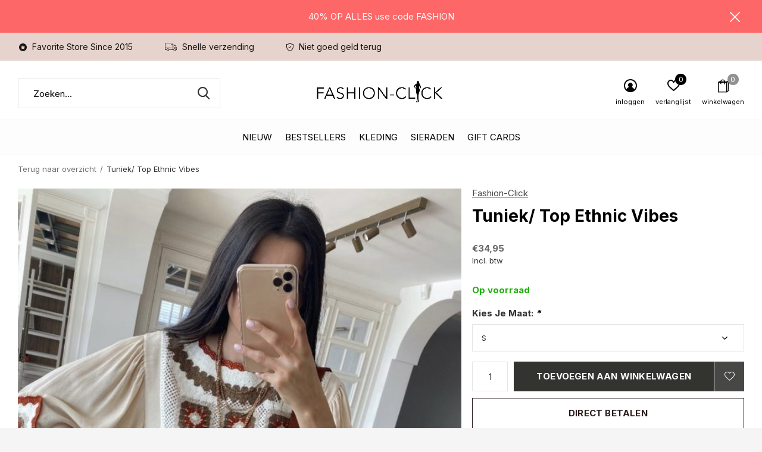

--- FILE ---
content_type: text/html;charset=utf-8
request_url: https://www.fashion-click.nl/tuniek-top-ethnic-vibes.html
body_size: 10792
content:
<!doctype html>
<html class="new mobile  full-width" lang="nl" dir="ltr">
	<head>
        <meta charset="utf-8"/>
<!-- [START] 'blocks/head.rain' -->
<!--

  (c) 2008-2026 Lightspeed Netherlands B.V.
  http://www.lightspeedhq.com
  Generated: 19-01-2026 @ 18:09:35

-->
<link rel="canonical" href="https://www.fashion-click.nl/tuniek-top-ethnic-vibes.html"/>
<link rel="alternate" href="https://www.fashion-click.nl/index.rss" type="application/rss+xml" title="New fashion"/>
<meta name="robots" content="noodp,noydir"/>
<meta name="google-site-verification" content="O24hA5ZdOaO0nfrUBGeXLj_hEn3Qna-_FtRZ17Ibf2o"/>
<meta property="og:url" content="https://www.fashion-click.nl/tuniek-top-ethnic-vibes.html?source=facebook"/>
<meta property="og:site_name" content="Fashion-Click"/>
<meta property="og:title" content="Tuniek/ Top Ethnic Vibes"/>
<meta property="og:description" content="Hot item alert! Met deze unieke tuniek  geef jouw look meteen een echte boost door deze over je favoriete broek te dragen.<br />
<br />
"/>
<meta property="og:image" content="https://cdn.webshopapp.com/shops/238922/files/403448331/fashion-click-tuniek-top-ethnic-vibes.jpg"/>
<script>
<script async src="https://www.googletagmanager.com/gtag/js?id=G-S44CLW81BT"></script>
<script>
    window.dataLayer = window.dataLayer || [];
    function gtag(){dataLayer.push(arguments);}
    gtag('js', new Date());

    gtag('config', 'G-S44CLW81BT');
</script>
<script>
<script async src="https://www.googletagmanager.com/gtag/js?id=UA-63123017-1"></script>
<script>
    window.dataLayer = window.dataLayer || [];
    function gtag(){dataLayer.push(arguments);}
    gtag('js', new Date());

    gtag('config', 'UA-63123017-1');
</script>
<!--[if lt IE 9]>
<script src="https://cdn.webshopapp.com/assets/html5shiv.js?2025-02-20"></script>
<![endif]-->
<!-- [END] 'blocks/head.rain' -->
		<meta charset="utf-8">
		<meta http-equiv="x-ua-compatible" content="ie=edge">
		<title>Tuniek/ Top Ethnic Vibes - Fashion-Click</title>
		<meta name="description" content="Hot item alert! Met deze unieke tuniek  geef jouw look meteen een echte boost door deze over je favoriete broek te dragen.<br />
<br />
">
		<meta name="keywords" content="Fashion-Click, Tuniek/, Top, Ethnic, Vibes, fashion, accessoires, sieraden, ketting,  armband, oorbellen, ringen, PD Paola, jewelry, jewellery , zilveren sieraden">
		<meta name="theme-color" content="#ffffff">
		<meta name="MobileOptimized" content="320">
		<meta name="HandheldFriendly" content="true">
<!-- 		<meta name="viewport" content="width=device-width,initial-scale=1,maximum-scale=1,viewport-fit=cover,target-densitydpi=device-dpi,shrink-to-fit=no"> -->
    <meta name="viewport" content="width=device-width, initial-scale=1.0, maximum-scale=5.0, user-scalable=no">
    <meta name="apple-mobile-web-app-capable" content="yes">
    <meta name="apple-mobile-web-app-status-bar-style" content="black">
		<meta name="author" content="https://www.dmws.nl">
		<link rel="preload" as="style" href="https://cdn.webshopapp.com/assets/gui-2-0.css?2025-02-20">
		<link rel="preload" as="style" href="https://cdn.webshopapp.com/assets/gui-responsive-2-0.css?2025-02-20">
		<link rel="preload" href="https://fonts.googleapis.com/css?family=Inter:100,300,400,500,600,700,800,900%7CInter:100,300,400,500,600,700,800,900&display=block" as="style">
		<link rel="preload" as="style" href="https://cdn.webshopapp.com/shops/238922/themes/162415/assets/fixed.css?2026011422202720210105160803">
    <link rel="preload" as="style" href="https://cdn.webshopapp.com/shops/238922/themes/162415/assets/screen.css?2026011422202720210105160803">
		<link rel="preload" as="style" href="https://cdn.webshopapp.com/shops/238922/themes/162415/assets/custom.css?2026011422202720210105160803">
		<link rel="preload" as="font" href="https://cdn.webshopapp.com/shops/238922/themes/162415/assets/icomoon.woff2?2026011422202720210105160803">
		<link rel="preload" as="script" href="https://cdn.webshopapp.com/assets/jquery-1-9-1.js?2025-02-20">
		<link rel="preload" as="script" href="https://cdn.webshopapp.com/assets/jquery-ui-1-10-1.js?2025-02-20">
		<link rel="preload" as="script" href="https://cdn.webshopapp.com/shops/238922/themes/162415/assets/scripts.js?2026011422202720210105160803">
		<link rel="preload" as="script" href="https://cdn.webshopapp.com/shops/238922/themes/162415/assets/custom.js?2026011422202720210105160803">
    <link rel="preload" as="script" href="https://cdn.webshopapp.com/assets/gui.js?2025-02-20">
		<link href="https://fonts.googleapis.com/css?family=Inter:100,300,400,500,600,700,800,900%7CInter:100,300,400,500,600,700,800,900&display=block" rel="stylesheet" type="text/css">
		<link rel="stylesheet" media="screen" href="https://cdn.webshopapp.com/assets/gui-2-0.css?2025-02-20">
		<link rel="stylesheet" media="screen" href="https://cdn.webshopapp.com/assets/gui-responsive-2-0.css?2025-02-20">
    <link rel="stylesheet" media="screen" href="https://cdn.webshopapp.com/shops/238922/themes/162415/assets/fixed.css?2026011422202720210105160803">
		<link rel="stylesheet" media="screen" href="https://cdn.webshopapp.com/shops/238922/themes/162415/assets/screen.css?2026011422202720210105160803">
		<link rel="stylesheet" media="screen" href="https://cdn.webshopapp.com/shops/238922/themes/162415/assets/custom.css?2026011422202720210105160803">
		<link rel="icon" type="image/x-icon" href="https://cdn.webshopapp.com/shops/238922/themes/162415/assets/favicon.png?2026011422202720210105160803">
		<link rel="apple-touch-icon" href="https://cdn.webshopapp.com/shops/238922/themes/162415/assets/apple-touch-icon.png?2026011422202720210105160803">
		<link rel="mask-icon" href="https://cdn.webshopapp.com/shops/238922/themes/162415/assets/safari-pinned-tab.svg?2026011422202720210105160803" color="#000000">
		<link rel="manifest" href="https://cdn.webshopapp.com/shops/238922/themes/162415/assets/manifest.json?2026011422202720210105160803">
		<link rel="preconnect" href="https://ajax.googleapis.com">
		<link rel="preconnect" href="//cdn.webshopapp.com/">
		<link rel="preconnect" href="https://fonts.googleapis.com">
		<link rel="preconnect" href="https://fonts.gstatic.com" crossorigin>
		<link rel="dns-prefetch" href="https://ajax.googleapis.com">
		<link rel="dns-prefetch" href="//cdn.webshopapp.com/">	
		<link rel="dns-prefetch" href="https://fonts.googleapis.com">
		<link rel="dns-prefetch" href="https://fonts.gstatic.com" crossorigin>
    <script src="https://cdn.webshopapp.com/assets/jquery-1-9-1.js?2025-02-20"></script>
    <script src="https://cdn.webshopapp.com/assets/jquery-ui-1-10-1.js?2025-02-20"></script>
		<meta name="msapplication-config" content="https://cdn.webshopapp.com/shops/238922/themes/162415/assets/browserconfig.xml?2026011422202720210105160803">
<meta property="og:title" content="Tuniek/ Top Ethnic Vibes">
<meta property="og:type" content="website"> 
<meta property="og:description" content="Hot item alert! Met deze unieke tuniek  geef jouw look meteen een echte boost door deze over je favoriete broek te dragen.<br />
<br />
">
<meta property="og:site_name" content="Fashion-Click">
<meta property="og:url" content="https://www.fashion-click.nl/">
<meta property="og:image" content="https://cdn.webshopapp.com/shops/238922/files/403448331/300x250x2/fashion-click-tuniek-top-ethnic-vibes.jpg">
<meta itemprop="price" content="34.95"><meta itemprop="priceCurrency" content="EUR">
<meta name="twitter:title" content="Tuniek/ Top Ethnic Vibes">
<meta name="twitter:description" content="Hot item alert! Met deze unieke tuniek  geef jouw look meteen een echte boost door deze over je favoriete broek te dragen.<br />
<br />
">
<meta name="twitter:site" content="Fashion-Click">
<meta name="twitter:card" content="https://cdn.webshopapp.com/shops/238922/themes/162415/v/830635/assets/logo.png?20210821135327">
<meta name="twitter:image" content="https://cdn.webshopapp.com/shops/238922/files/403448331/300x250x2/fashion-click-tuniek-top-ethnic-vibes.jpg">
<script type="application/ld+json">
  [
        {
      "@context": "http://schema.org",
      "@type": "Product", 
      "name": "Fashion-Click Tuniek/ Top Ethnic Vibes",
      "url": "https://www.fashion-click.nl/tuniek-top-ethnic-vibes.html",
      "brand": "Fashion-Click",      "description": "Hot item alert! Met deze unieke tuniek  geef jouw look meteen een echte boost door deze over je favoriete broek te dragen.<br />
<br />
",      "image": "https://cdn.webshopapp.com/shops/238922/files/403448331/300x250x2/fashion-click-tuniek-top-ethnic-vibes.jpg",                        "offers": {
        "@type": "Offer",
        "price": "34.95",        "url": "https://www.fashion-click.nl/tuniek-top-ethnic-vibes.html",
        "priceValidUntil": "2027-01-19",
        "priceCurrency": "EUR",
          "availability": "https://schema.org/InStock",
          "inventoryLevel": "1"
              }
          },
        {
      "@context": "http://schema.org/",
      "@type": "Organization",
      "url": "https://www.fashion-click.nl/",
      "name": "Fashion-Click",
      "legalName": "Fashion-Click",
      "description": "Hot item alert! Met deze unieke tuniek  geef jouw look meteen een echte boost door deze over je favoriete broek te dragen.<br />
<br />
",
      "logo": "https://cdn.webshopapp.com/shops/238922/themes/162415/v/830635/assets/logo.png?20210821135327",
      "image": "https://cdn.webshopapp.com/shops/238922/themes/162415/assets/banner-grid-banner-1-image.jpg?20260114220434",
      "contactPoint": {
        "@type": "ContactPoint",
        "contactType": "Customer service",
        "telephone": ""
      },
      "address": {
        "@type": "PostalAddress",
        "streetAddress": "Stoomloggerweg 8 unit 3.8",
        "addressLocality": "Nederland",
        "postalCode": "Vlaardingen",
        "addressCountry": "NL"
      }
         
    },
    { 
      "@context": "http://schema.org", 
      "@type": "WebSite", 
      "url": "https://www.fashion-click.nl/", 
      "name": "Fashion-Click",
      "description": "Hot item alert! Met deze unieke tuniek  geef jouw look meteen een echte boost door deze over je favoriete broek te dragen.<br />
<br />
",
      "author": [
        {
          "@type": "Organization",
          "url": "https://www.dmws.nl/",
          "name": "DMWS B.V.",
          "address": {
            "@type": "PostalAddress",
            "streetAddress": "Klokgebouw 195 (Strijp-S)",
            "addressLocality": "Eindhoven",
            "addressRegion": "NB",
            "postalCode": "5617 AB",
            "addressCountry": "NL"
          }
        }
      ]
    }
  ]
</script>    	</head>
	<body>
  	    <ul class="hidden-data hidden"><li>238922</li><li>162415</li><li>nee</li><li>nl</li><li>live</li><li>klantenservice//fashion-click/nl</li><li>https://www.fashion-click.nl/</li></ul><div id="root" ><header id="top" class="v1 static"><p id="logo" class="text-center"><a href="https://www.fashion-click.nl/" accesskey="h"><img src="https://cdn.webshopapp.com/shops/238922/themes/162415/v/830635/assets/logo.png?20210821135327" alt="Fashion-Click jewelry- en accessoires"></a></p><nav id="skip"><ul><li><a href="#nav" accesskey="n">Ga naar navigatie (n)</a></li><li><a href="#content" accesskey="c">Ga naar inhoud (c)</a></li><li><a href="#footer" accesskey="f">Ga naar footer (f)</a></li></ul></nav><nav id="nav" aria-label="Kies een categorie" class="align-center"><ul><li class="menu-uppercase"><a  href="https://www.fashion-click.nl/nieuw/">Nieuw</a></li><li class="menu-uppercase"><a  href="https://www.fashion-click.nl/bestsellers/">Bestsellers</a></li><li class="menu-uppercase"><a  href="https://www.fashion-click.nl/kleding/">Kleding</a><div><div><h3><a href="https://www.fashion-click.nl/kleding/jassen/">Jassen</a></h3></div><div><h3><a href="https://www.fashion-click.nl/kleding/colberts-blazers/">Colberts /Blazers </a></h3></div><div><h3><a href="https://www.fashion-click.nl/kleding/jurken/">Jurken</a></h3></div><div><h3><a href="https://www.fashion-click.nl/kleding/2-delige-sets/">2 Delige Sets</a></h3></div><div><h3><a href="https://www.fashion-click.nl/kleding/blouses/">Blouses</a></h3></div><div><h3><a href="https://www.fashion-click.nl/kleding/vesten-kimonos/">Vesten/ Kimono&#039;s</a></h3></div><div><h3><a href="https://www.fashion-click.nl/kleding/broeken-jeans/">Broeken / Jeans</a></h3></div><div><h3><a href="https://www.fashion-click.nl/kleding/spencers-giletjes/">Spencers / Giletjes</a></h3></div><div><h3><a href="https://www.fashion-click.nl/kleding/truien/">Truien</a></h3></div><div><h3><a href="https://www.fashion-click.nl/kleding/t-shirts-tops/">T-shirts &amp; Tops</a></h3></div><div><h3><a href="https://www.fashion-click.nl/kleding/rokjes/">Rokjes</a></h3></div><div><h3><a href="https://www.fashion-click.nl/kleding/jumpsuits/">Jumpsuits</a></h3></div></div></li><li class="menu-uppercase"><a  href="https://www.fashion-click.nl/sieraden/">Sieraden</a><div><div><h3><a href="https://www.fashion-click.nl/sieraden/oorbellen/">Oorbellen</a></h3></div><div><h3><a href="https://www.fashion-click.nl/sieraden/armbanden/">Armbanden</a></h3></div><div><h3><a href="https://www.fashion-click.nl/sieraden/kettingen/">Kettingen</a></h3></div><div><h3><a href="https://www.fashion-click.nl/sieraden/ringen/">Ringen</a></h3></div><div><h3><a href="https://www.fashion-click.nl/sieraden/horloges/">Horloges</a></h3></div><div><h3><a href="https://www.fashion-click.nl/sieraden/enkelbandjes/">Enkelbandjes</a></h3></div></div></li><li class="menu-uppercase"><a  href="https://www.fashion-click.nl/gift-cards/">Gift Cards</a></li></ul><ul><li class="search"><a href="./"><i class="icon-zoom2"></i><span>zoeken</span></a></li><li class="login"><a href=""><i class="icon-user-circle"></i><span>inloggen</span></a></li><li class="fav"><a class="open-login"><i class="icon-heart-strong"></i><span>verlanglijst</span><span class="no items" data-wishlist-items>0</span></a></li><li class="cart"><a href="https://www.fashion-click.nl/cart/"><i class="icon-bag2"></i><span>winkelwagen</span><span class="no">0</span></a></li></ul></nav><div class="bar"><ul class="list-usp"><li><i class="icon-star-circle"></i> Favorite Store Since 2015</li><li><i class="icon-truck"></i> Snelle verzending</li><li><i class="icon-shield"></i> Niet goed geld terug</li></ul></div><p class="announcement">
      40% OP ALLES use code FASHION
      <a class="close" href="./"></a></p><p class="announcement mobile">
      40% OP ALLES use code FASHION
      <a class="close" href="./"></a></p><script>
        const getCookieValue = (name) => (
          document.cookie.match('(^|;)\\s*' + name + '\\s*=\\s*([^;]+)')?.pop() || ''
        )
        if (getCookieValue('has-bar') === 'no') {
          document.documentElement.classList.remove('has-bar');
          document.documentElement.classList.add('closed-bar');
        } else {
          document.documentElement.classList.remove('closed-bar');
          document.documentElement.classList.add('has-bar');
        }
      </script><form action="https://www.fashion-click.nl/search/" method="get" id="formSearch" data-search-type="desktop"><p><label for="q">Zoeken...</label><input id="q" name="q" type="search" value="" autocomplete="off" required data-input="desktop"><button type="submit">Zoeken</button></p><div class="search-autocomplete" data-search-type="desktop"><ul class="list-cart small m20"></ul><h2>Suggesties</h2><ul class="list-box"><li><a href="https://www.fashion-click.nl/tags/p-d-paola-ring-bob/">P D Paola Ring Bob</a></li><li><a href="https://www.fashion-click.nl/tags/armband/">armband</a></li><li><a href="https://www.fashion-click.nl/tags/armband-catus/">armband catus</a></li><li><a href="https://www.fashion-click.nl/tags/armband-hartje/">armband hartje</a></li><li><a href="https://www.fashion-click.nl/tags/armband-letter/">armband letter</a></li><li><a href="https://www.fashion-click.nl/tags/armband-love/">armband love</a></li><li><a href="https://www.fashion-click.nl/tags/armband-mama/">armband mama</a></li><li><a href="https://www.fashion-click.nl/tags/armband-mum/">armband mum</a></li><li><a href="https://www.fashion-click.nl/tags/armband-oog/">armband oog</a></li><li><a href="https://www.fashion-click.nl/tags/armband-pd-paola/">armband pd paola</a></li></ul></div></form><div class="module-product-bar"><figure><img src="https://dummyimage.com/45x45/fff.png/fff" data-src="https://cdn.webshopapp.com/shops/238922/files/403448331/90x90x1/tuniek-top-ethnic-vibes.jpg" alt="Tuniek/ Top Ethnic Vibes" width="45" height="45"></figure><h3>Fashion-Click Tuniek/ Top Ethnic Vibes</h3><p class="price">
      €34,95
          </p><p class="link-btn"><a href="https://www.fashion-click.nl/cart/add/266730975/">Toevoegen aan winkelwagen</a></p></div></header><main id="content" ><nav class="nav-breadcrumbs desktop-only"><ul><li><a href="https://www.fashion-click.nl/">Terug naar overzicht</a></li><li>Tuniek/ Top Ethnic Vibes</li></ul></nav><article class="module-product"><ul class="list-product slider portrait"><li class=""><a data-fancybox-group="gallery" href="https://cdn.webshopapp.com/shops/238922/files/403448331/image.jpg"><img src="https://cdn.webshopapp.com/shops/238922/files/403448331/660x900x1/fashion-click-tuniek-top-ethnic-vibes.jpg" alt="Tuniek/ Top Ethnic Vibes" width="660" height="900"></a><ul class="label"><li class="btn  active mobile-only"><a href="javascript:;" class="add-to-wishlist" data-url="https://www.fashion-click.nl/account/wishlistAdd/134888853/?variant_id=266730975" data-id="134888853"><i class="icon-heart-outline"></i><span>Aan verlanglijst toevoegen</span></a></li></ul></li><li class=""><a data-fancybox-group="gallery" href="https://cdn.webshopapp.com/shops/238922/files/403448332/image.jpg"><img src="https://cdn.webshopapp.com/shops/238922/files/403448332/660x900x1/fashion-click-tuniek-top-ethnic-vibes.jpg" alt="Tuniek/ Top Ethnic Vibes" width="660" height="900"></a></li></ul><div><header><p><a href="https://www.fashion-click.nl/brands/fashion-click/">Fashion-Click</a></p><h1>Tuniek/ Top Ethnic Vibes</h1></header><form action="https://www.fashion-click.nl/cart/add/266730975/" id="product_configure_form" method="post" class="form-product" data-url="https://www.fashion-click.nl/cart/add/266730975/"><div class="fieldset"><p class="price">
          €34,95
                    <span>Incl. btw</span></p><p class="in-stock-positive"><span class="strong">
                                                    
                                                    Op voorraad
                                
                                  </span></p><ul id="custom-variant-boxes" class="check-box"><li class=" active"><a href="https://www.fashion-click.nl/tuniek-top-ethnic-vibes.html?id=266730975"> S</a></li><li class=" "><a href="https://www.fashion-click.nl/tuniek-top-ethnic-vibes.html?id=266730976"> M</a></li><li class=" "><a href="https://www.fashion-click.nl/tuniek-top-ethnic-vibes.html?id=266730977"> L</a></li></ul><input type="hidden" name="bundle_id" id="product_configure_bundle_id" value=""><div class="product-configure"><div class="product-configure-options" aria-label="Select an option of the product. This will reload the page to show the new option." role="region"><div class="product-configure-options-option"><label for="product_configure_option_589250">Kies Je Maat: <em aria-hidden="true">*</em></label><select name="option[589250]" id="product_configure_option_589250" onchange="document.getElementById('product_configure_form').action = 'https://www.fashion-click.nl/product/options/134888853/'; document.getElementById('product_configure_form').submit();" aria-required="true"><option value="2453351" selected="selected">S</option><option value="2453357">M</option><option value="2453360">L</option></select><div class="product-configure-clear"></div></div></div></div></div><p class="submit m15"><input type="number" name="quantity" value="1"><button class="add-to-cart-button" type="submit">Toevoegen aan winkelwagen</button><a href="javascript:;" class="open-login"><i class="icon-heart-outline"></i><span>Inloggen voor wishlist</span></a></p><p class="link-btn"><a href="javascript:;" id="checkoutButton" class="a">Direct betalen</a></p><ul class="list-usp"><li><i class="icon-truck"></i><span class="strong">Gratis verzending</span> Vanaf €99,-</li><li class="countdown hidden"><i class="icon-box"></i><span class="strong">Vandaag verzonden?</span>
          Je hebt nog 
          <b id="mycountdown">00 : 00 : <span class="overlay-g">00</span></b></li></ul><div class="tabs-a m55"><nav><ul><li><a href="./">Beschrijving</a></li><li><a href="./">Delen</a></li></ul></nav><div><div><p>Hot item alert! Met deze unieke tuniek  geef jouw look meteen een echte boost door deze over je favoriete broek te dragen.</p></div><div><ul class="list-social b"><li><a onclick="return !window.open(this.href,'Tuniek/ Top Ethnic Vibes', 'width=500,height=500')" target="_blank" href="https://www.facebook.com/sharer/sharer.php?u=https://www.fashion-click.nl/tuniek-top-ethnic-vibes.html"><i class="icon-facebook"></i> Facebook</a></li><li><a onclick="return !window.open(this.href,'Tuniek/ Top Ethnic Vibes', 'width=500,height=500')" target="_blank" href="https://pinterest.com/pin/create/button/?url=https://www.fashion-click.nl/tuniek-top-ethnic-vibes.html&description=Hot item alert! Met deze unieke tuniek  geef jouw look meteen een echte boost door deze over je favoriete broek te dragen."><i class="icon-pinterest"></i> Pin it</a></li><li><a href="whatsapp://send?text=https://www.fashion-click.nl/tuniek-top-ethnic-vibes.html" data-action="share/whatsapp/share"><i class="icon-whatsapp"></i> Whatsapp</a></li></ul></div></div></div><p class="check"><input class="compare-check" id="add_compare_134888853" type="checkbox" value="" data-add-url="https://www.fashion-click.nl/compare/add/266730975/" data-del-url="https://www.fashion-click.nl/compare/delete/266730975/" data-id="134888853"  /><label for="add_compare_134888853">Toevoegen aan vergelijking</label></p></form></div></article><div class="cols-d m70 product-content"><article><h5 class="s28 m10">Productomschrijving</h5><p><strong>Details</strong>:</p><p>Het model is 170 cm lang en draagt maat S</p><p>Materiaal: 91% katoen , 9% elastane</p></article></div><article class="m40"><header class="heading-mobile text-left"><h5 class="s28 m10">Related articles</h5></header><ul class="list-collection slider"><li class=" " data-url="https://www.fashion-click.nl/ripped-knee-jeans.html?format=json" data-image-size="410x610x"><div class="img"><figure><a href="https://www.fashion-click.nl/ripped-knee-jeans.html"><img src="https://dummyimage.com/660x900/fff.png/fff" data-src="https://cdn.webshopapp.com/shops/238922/files/396283923/660x900x1/ripped-knee-jeans.jpg" alt="Ripped Knee Jeans" width="310" height="430" class="first-image"></a></figure><form action="https://www.fashion-click.nl/cart/add/261520293/" method="post" class="variant-select-snippet" data-novariantid="132065716" data-problem="https://www.fashion-click.nl/ripped-knee-jeans.html"><p><span class="variant"><select></select></span><button class="add-size-to-cart full-width" type="">Toevoegen aan winkelwagen</button></p></form><p class="btn"><a href="javascript:;" class="open-login"><i class="icon-heart"></i><span>Inloggen voor wishlist</span></a></p></div><ul class="label"></ul><p>Fashion-Click</p><h3 ><a href="https://www.fashion-click.nl/ripped-knee-jeans.html">Ripped Knee Jeans</a></h3><p class="price">€39,95    <span class="legal">Incl. btw</span></p></li></ul></article><article><header class="heading-mobile text-left"><h5 class="s28 m10">Recente artikelen</h5></header><ul class="list-collection compact"><li class="single no-ajax text-left"><div class="img"><figure><img src="https://cdn.webshopapp.com/shops/238922/files/403448331/660x900x1/tuniek-top-ethnic-vibes.jpg" alt="Tuniek/ Top Ethnic Vibes" width="310" height="430"></figure><form class="desktop-only" action="https://www.fashion-click.nl/tuniek-top-ethnic-vibes.html" method="post"><p><button class="w100" type="submit">Bekijk product</button></p></form></div><p>Fashion-Click</p><h2><a href="https://www.fashion-click.nl/tuniek-top-ethnic-vibes.html">Tuniek/ Top Ethnic Vibes</a></h2><p class="price">€34,95</p></li></ul></article></main><aside id="cart"><h5>Winkelwagen</h5><p>
    U heeft geen artikelen in uw winkelwagen...
  </p><p class="submit"><span><span>Bedrag tot gratis verzending</span> €99,00</span><span class="strong"><span>Totaal incl. btw</span> €0,00</span><a href="https://www.fashion-click.nl/cart/">Bestellen</a></p></aside><form action="https://www.fashion-click.nl/account/loginPost/" method="post" id="login"><h5>Inloggen</h5><p><label for="lc">E-mailadres</label><input type="email" id="lc" name="email" autocomplete='email' placeholder="E-mailadres" required></p><p><label for="ld">Wachtwoord</label><input type="password" id="ld" name="password" autocomplete='current-password' placeholder="Wachtwoord" required><a href="https://www.fashion-click.nl/account/password/">Wachtwoord vergeten?</a></p><p><button class="side-login-button" type="submit">Inloggen</button></p><footer><ul class="list-checks"><li>Al je orders en retouren op één plek</li><li>Het bestelproces gaat nog sneller</li><li>Je winkelwagen is altijd en overal opgeslagen</li></ul><p class="link-btn"><a class="" href="https://www.fashion-click.nl/account/register/">Account aanmaken</a></p></footer><input type="hidden" name="key" value="650ce59abeef52e6a686661c536012fb" /><input type="hidden" name="type" value="login" /></form><p id="compare-btn" ><a class="open-compare"><i class="icon-compare"></i><span>vergelijk</span><span class="compare-items" data-compare-items>0</span></a></p><aside id="compare"><h5>Vergelijk producten</h5><ul class="list-cart compare-products"></ul><p class="submit"><span>You can compare a maximum of 5 products</span><a href="https://www.fashion-click.nl/compare/">Start vergelijking</a></p></aside><footer id="footer"><form id="formNewsletter" action="https://www.fashion-click.nl/account/newsletter/" method="post" class="form-newsletter"><input type="hidden" name="key" value="650ce59abeef52e6a686661c536012fb" /><h2 class="gui-page-title">Meld je aan voor hét Trendspot news</h2><p>Ontvang de nieuwste aanbiedingen en promoties</p><p><label for="formNewsletterEmail">E-mail adres</label><input type="email" id="formNewsletterEmail" name="email" placeholder="E-mail adres" required><button type="submit" class="submit-newsletter">Sign up!</button></p></form><nav><div><h3>Klantenservice</h3><ul><li><a href="https://www.fashion-click.nl/service/trendspot-news/">Trendspot news</a></li><li><a href="https://www.fashion-click.nl/service/about/">Over ons</a></li><li><a href="https://www.fashion-click.nl/service/">Klantenservice &amp; Contact</a></li><li><a href="https://www.fashion-click.nl/service/payment-methods/">Betaalmethoden</a></li><li><a href="https://www.fashion-click.nl/service/verzenden/">Verzenden</a></li><li><a href="https://www.fashion-click.nl/service/shipping-returns/"> Retourneren</a></li><li><a href="https://www.fashion-click.nl/service/klachten/">Klachten</a></li><li><a href="https://www.fashion-click.nl/service/general-terms-conditions/">Algemene voorwaarden</a></li><li><a href="https://www.fashion-click.nl/service/privacy-statement-fashion-click/">Privacyverklaring Fashion-Click</a></li><li><a href="https://www.fashion-click.nl/service/fashion-click-betrouwbaarheid/">Fashion-Click betrouwbaarheid</a></li></ul></div><div><h3>Meer informatie</h3><ul></ul></div><div><h3>Mijn account</h3><ul><li><a href="https://www.fashion-click.nl/account/" title="Registreren">Registreren</a></li><li><a href="https://www.fashion-click.nl/account/orders/" title="Mijn bestellingen">Mijn bestellingen</a></li><li><a href="https://www.fashion-click.nl/account/tickets/" title="Mijn tickets">Mijn tickets</a></li><li><a href="https://www.fashion-click.nl/account/wishlist/" title="Mijn verlanglijst">Mijn verlanglijst</a></li><li><a href="https://www.fashion-click.nl/compare/">Vergelijk producten</a></li></ul></div><div><h3>Categorieën</h3><ul><li><a href="https://www.fashion-click.nl/nieuw/">Nieuw</a></li><li><a href="https://www.fashion-click.nl/bestsellers/">Bestsellers</a></li><li><a href="https://www.fashion-click.nl/kleding/">Kleding</a></li><li><a href="https://www.fashion-click.nl/sieraden/">Sieraden</a></li><li><a href="https://www.fashion-click.nl/gift-cards/">Gift Cards</a></li></ul></div><div class="double"><ul class="link-btn"><li class="mailus"><a href="/cdn-cgi/l/email-protection#f2999e939c86979c819780849b9197b29493819a9b9d9cdf919e9b9199dc9c9e" class="a">Email us</a></li></ul><ul class="list-social"><li><a rel="external" href="https://www.facebook.com/Fashion-click-765803703498773/?ref=pages_you_manage"><i class="icon-facebook"></i><span>Facebook</span></a></li><li><a rel="external" href="https://www.instagram.com"><i class="icon-instagram"></i><span>Instagram</span></a></li><li><a rel="external" href="https://www.pinterest.com/"><i class="icon-pinterest"></i><span>Pinterest</span></a></li></ul></div><figure><img data-src="https://cdn.webshopapp.com/shops/238922/themes/162415/v/2028106/assets/logo-upload-footer.png?20230916000543" alt="Fashion-Click jewelry- en accessoires" width="180" height="40"></figure></nav><ul class="list-payments dmws-payments"></ul><p class="copyright dmws-copyright">© Copyright <span class="date">2019</span> - Theme By <a href="https://dmws.nl/themes/" target="_blank" rel="noopener">DMWS</a> x <a href="https://plus.dmws.nl/" title="Upgrade your theme with Plus+ for Lightspeed" target="_blank" rel="noopener">Plus+</a>  - <a href="https://www.fashion-click.nl/rss/">RSS-feed</a></p></footer><script data-cfasync="false" src="/cdn-cgi/scripts/5c5dd728/cloudflare-static/email-decode.min.js"></script><script>
   var mobilemenuOpenSubsOnly = '0';
       var instaUser = false;
    var showSecondImage = 1;
  var newsLetterSeconds = '3';
   var test = 'test';
	var basicUrl = 'https://www.fashion-click.nl/';
  var ajaxTranslations = {"Add to cart":"Toevoegen aan winkelwagen","Wishlist":"Verlanglijst","Add to wishlist":"Aan verlanglijst toevoegen","Compare":"Vergelijk","Add to compare":"Toevoegen om te vergelijken","Brands":"Merken","Discount":"Korting","Delete":"Verwijderen","Total excl. VAT":"Totaal excl. btw","Shipping costs":"Verzendkosten","Total incl. VAT":"Totaal incl. btw","Read more":"Lees meer","Read less":"Lees minder","No products found":"Geen producten gevonden","View all results":"Bekijk alle resultaten","":""};
  var categories_shop = {"6031952":{"id":6031952,"parent":0,"path":["6031952"],"depth":1,"image":464557053,"type":"category","url":"nieuw","title":"Nieuw","description":"Ontdek de nieuwste trends en stijlen met de nieuwe collectie van Fashion-Click - Kleding, en accessoires van hoge kwaliteit voor elke gelegenheid!","count":242},"9507681":{"id":9507681,"parent":0,"path":["9507681"],"depth":1,"image":465217953,"type":"category","url":"bestsellers","title":"Bestsellers","description":"Ontdek de meest populaire items van Fashion-Click. Van Pixie Jeans tot virale blazers: dit zijn de favorieten van onze klanten!","count":119},"10442694":{"id":10442694,"parent":0,"path":["10442694"],"depth":1,"image":432730298,"type":"category","url":"kleding","title":"Kleding","description":"Ontdek onze complete collectie dameskleding \u2013 van jurken en blouses tot co-ord sets en jeans. Altijd stijlvol, altijd on-trend.","count":0,"subs":{"9505908":{"id":9505908,"parent":10442694,"path":["9505908","10442694"],"depth":2,"image":484480977,"type":"category","url":"kleding\/jassen","title":"Jassen","description":"","count":96},"11421039":{"id":11421039,"parent":10442694,"path":["11421039","10442694"],"depth":2,"image":464557081,"type":"category","url":"kleding\/colberts-blazers","title":"Colberts \/Blazers ","description":"Blijf stijlvol en chic met onze nieuwe collectie colberts en blazers van Fashion-Click - Ontdek de nieuwste trends en hoogwaardige kledingstukken die perfect zijn voor elke gelegenheid","count":31},"10442695":{"id":10442695,"parent":10442694,"path":["10442695","10442694"],"depth":2,"image":476327253,"type":"category","url":"kleding\/jurken","title":"Jurken","description":"Van casual en comfortabel tot chique en elegant, we hebben een uitgebreide collectie van hoogwaardige jurken die perfect zijn voor elke gelegenheid. ","count":146},"10442720":{"id":10442720,"parent":10442694,"path":["10442720","10442694"],"depth":2,"image":464557128,"type":"category","url":"kleding\/2-delige-sets","title":"2 Delige Sets","description":"","count":195},"10442718":{"id":10442718,"parent":10442694,"path":["10442718","10442694"],"depth":2,"image":467786581,"type":"category","url":"kleding\/blouses","title":"Blouses","description":"Ontdek onze uitgebreide collectie blouses bij Fashion-Click - Van klassieke en tijdloze ontwerpen tot trendy en opvallende prints, we hebben voor elk wat wils. Onze blouses zijn gemaakt van hoogwaardige materialen.","count":61},"10442696":{"id":10442696,"parent":10442694,"path":["10442696","10442694"],"depth":2,"image":465666121,"type":"category","url":"kleding\/vesten-kimonos","title":"Vesten\/ Kimono's","description":"","count":23},"10442716":{"id":10442716,"parent":10442694,"path":["10442716","10442694"],"depth":2,"image":454067347,"type":"category","url":"kleding\/broeken-jeans","title":"Broeken \/ Jeans","description":"","count":92},"10442719":{"id":10442719,"parent":10442694,"path":["10442719","10442694"],"depth":2,"image":454067189,"type":"category","url":"kleding\/spencers-giletjes","title":"Spencers \/ Giletjes","description":"Ontdek trendy spencers & giletjes voor dames. Perfect voor laagjes, van gebreide spencers tot chique gilets. Stijlvol en veelzijdig voor elk seizoen.\r\n","count":9},"10442697":{"id":10442697,"parent":10442694,"path":["10442697","10442694"],"depth":2,"image":464248510,"type":"category","url":"kleding\/truien","title":"Truien","description":"","count":54},"10689214":{"id":10689214,"parent":10442694,"path":["10689214","10442694"],"depth":2,"image":454067227,"type":"category","url":"kleding\/t-shirts-tops","title":"T-shirts & Tops","description":"Ontdek trendy T-shirts en tops voor elke dag. Van basics tot statement styles \u2013 makkelijk te combineren en altijd comfortabel.","count":26},"10442717":{"id":10442717,"parent":10442694,"path":["10442717","10442694"],"depth":2,"image":454067193,"type":"category","url":"kleding\/rokjes","title":"Rokjes","description":"","count":17},"11472531":{"id":11472531,"parent":10442694,"path":["11472531","10442694"],"depth":2,"image":403210675,"type":"category","url":"kleding\/jumpsuits","title":"Jumpsuits","description":"Shop stijlvolle dames jumpsuits voor elk moment. Van casual tot chic \u2013 perfecte pasvorm, trendy designs. Ontdek jouw look bij Fashion-Click.","count":9}}},"10442704":{"id":10442704,"parent":0,"path":["10442704"],"depth":1,"image":0,"type":"category","url":"sieraden","title":"Sieraden","description":"Ontdek sieraden die jouw look compleet maken. Van minimalistisch tot opvallend \u2013 stijl jouw outfit af met onze nieuwste accessoires.","count":0,"subs":{"6030035":{"id":6030035,"parent":10442704,"path":["6030035","10442704"],"depth":2,"image":378010757,"type":"category","url":"sieraden\/oorbellen","title":"Oorbellen","description":"Shop hier de allerlaatste trends; Hoops, bar chains, V oorbellen, met bedeltjes, we've got them all!","count":65},"6030020":{"id":6030020,"parent":10442704,"path":["6030020","10442704"],"depth":2,"image":392422676,"type":"category","url":"sieraden\/armbanden","title":"Armbanden","description":"Armbanden zijn echt d\u00e9 accessoires van dit moment. Onze armbanden zijn leuk om alleen te dragen, maar je kunt ze ook goed combineren bijvoorbeeld met een horloge. Use your fantasy, mix en match je eigen stijl!","count":87},"6030044":{"id":6030044,"parent":10442704,"path":["6030044","10442704"],"depth":2,"image":346348178,"type":"category","url":"sieraden\/kettingen","title":"Kettingen","description":"","count":41},"6030272":{"id":6030272,"parent":10442704,"path":["6030272","10442704"],"depth":2,"image":346348257,"type":"category","url":"sieraden\/ringen","title":"Ringen","description":"","count":24},"6030755":{"id":6030755,"parent":10442704,"path":["6030755","10442704"],"depth":2,"image":346350591,"type":"category","url":"sieraden\/horloges","title":"Horloges","description":"","count":68},"6030275":{"id":6030275,"parent":10442704,"path":["6030275","10442704"],"depth":2,"image":346350483,"type":"category","url":"sieraden\/enkelbandjes","title":"Enkelbandjes","description":"","count":22}}},"6032081":{"id":6032081,"parent":0,"path":["6032081"],"depth":1,"image":0,"type":"category","url":"gift-cards","title":"Gift Cards","description":"Je zoekt een leuk cadeau, maar kun je niet meteen kiezen? Bestel dan de Fashion-Click cadeaubon! Hiermee geef je iemand keuze uit onze grote fashion collectie armbanden, kettingen, oorbellen, tassen, sjaals en accessoires. Succes gegarandeerd!","count":6}};
  var readMore = 'Lees meer';
  var searchUrl = 'https://www.fashion-click.nl/search/';
  var scriptsUrl = 'https://cdn.webshopapp.com/shops/238922/themes/162415/assets/async-scripts.js?2026011422202720210105160803';
  var customUrl = 'https://cdn.webshopapp.com/shops/238922/themes/162415/assets/async-custom.js?2026011422202720210105160803';
  var popupUrl = 'https://cdn.webshopapp.com/shops/238922/themes/162415/assets/popup.js?2026011422202720210105160803';
  var fancyCss = 'https://cdn.webshopapp.com/shops/238922/themes/162415/assets/fancybox.css?2026011422202720210105160803';
  var fancyJs = 'https://cdn.webshopapp.com/shops/238922/themes/162415/assets/fancybox.js?2026011422202720210105160803';
  var checkoutLink = 'https://www.fashion-click.nl/checkout/';
  var exclVat = 'Excl. btw';
  var compareUrl = 'https://www.fashion-click.nl/compare/?format=json';
  var wishlistUrl = 'https://www.fashion-click.nl/account/wishlist/?format=json';
  var shopSsl = true;
  var loggedIn = 0;
  var shopId = 238922;
  var priceStatus = 'enabled';
	var shopCurrency = '€';  
  var imageRatio = '660x900';
  var imageFill = '1';
    var freeShippingFrom = '23';
	var showFrom = '00';
	var template = 'pages/product.rain';
  var by = 'Door';
	var chooseV = 'Maak een keuze';
	var blogUrl = 'https://www.fashion-click.nl/blogs/';
  var heroSpeed = '5000';
  var view = 'Bekijken';
  var pointsTranslation = 'points';
  var applyTranslation = 'Toepassen';
                                                                      
  var showDays = [
      0,
        1,
        2,
        3,
        4,
        5,
        6,
      ];
  
	var noRewards = 'Geen beloningen beschikbaar voor deze order.';
	var validFor = 'Geldig voor';
    	var dev = false;
     
  window.LS_theme = {
    "name":"Access",
    "developer":"DMWS",
    "docs":"https://supportdmws.zendesk.com/hc/nl/sections/360004945520-Theme-Access",
  }
</script><style>
  #root .product-configure-variants {display:none;}  #custom-variant-selection, #custom-variant-boxes {display:none;}  </style><style>
/* Safari Hotfix */
#login { display:none; }
.login-active #login { display: unset; }
/* End Safari Hotfix */
</style></div><script defer src="https://cdn.webshopapp.com/shops/238922/themes/162415/assets/scripts.js?2026011422202720210105160803"></script><script defer src="https://cdn.webshopapp.com/shops/238922/themes/162415/assets/custom.js?2026011422202720210105160803"></script><script>let $ = jQuery</script><script src="https://cdn.webshopapp.com/assets/gui.js?2025-02-20"></script><script src="https://cdn.webshopapp.com/assets/gui-responsive-2-0.js?2025-02-20"></script><!-- [START] 'blocks/body.rain' --><script>
(function () {
  var s = document.createElement('script');
  s.type = 'text/javascript';
  s.async = true;
  s.src = 'https://www.fashion-click.nl/services/stats/pageview.js?product=134888853&hash=8730';
  ( document.getElementsByTagName('head')[0] || document.getElementsByTagName('body')[0] ).appendChild(s);
})();
</script><!-- Global site tag (gtag.js) - Google Analytics --><script async src="https://www.googletagmanager.com/gtag/js?id=G-S44CLW81BT"></script><script>
    window.dataLayer = window.dataLayer || [];
    function gtag(){dataLayer.push(arguments);}

        gtag('consent', 'default', {"ad_storage":"denied","ad_user_data":"denied","ad_personalization":"denied","analytics_storage":"denied","region":["AT","BE","BG","CH","GB","HR","CY","CZ","DK","EE","FI","FR","DE","EL","HU","IE","IT","LV","LT","LU","MT","NL","PL","PT","RO","SK","SI","ES","SE","IS","LI","NO","CA-QC"]});
    
    gtag('js', new Date());
    gtag('config', 'G-S44CLW81BT', {
        'currency': 'EUR',
                'country': 'NL'
    });

        gtag('event', 'view_item', {"items":[{"item_id":266730975,"item_name":"Tuniek\/ Top Ethnic Vibes","currency":"EUR","item_brand":"Fashion-Click","item_variant":"Kies Je Maat: S","price":34.95,"quantity":1,"item_category":"T-shirts & Tops"}],"currency":"EUR","value":34.95});
    </script><!-- Facebook Pixel Code --><script>
    !function(f,b,e,v,n,t,s)
    {if(f.fbq)return;n=f.fbq=function(){n.callMethod?
    n.callMethod.apply(n,arguments):n.queue.push(arguments)};
    if(!f._fbq)f._fbq=n;n.push=n;n.loaded=!0;n.version='2.0';
    n.queue=[];t=b.createElement(e);t.async=!0;
    t.src=v;s=b.getElementsByTagName(e)[0];
    s.parentNode.insertBefore(t,s)}(window, document,'script',
    'https://connect.facebook.net/en_US/fbevents.js');
    fbq('init', '1697883583820181');
    fbq('track', 'PageView');
</script><noscript><img height="1" width="1" style="display:none"
    src="https://www.facebook.com/tr?id=1697883583820181&ev=PageView&noscript=1"
/></noscript><!-- End Facebook Pixel Code --><script>
(function () {
  var s = document.createElement('script');
  s.type = 'text/javascript';
  s.async = true;
  s.src = 'https://chimpstatic.com/mcjs-connected/js/users/78ced236601c77bc630a2243e/2404cb948bcf21ac033c075ad.js';
  ( document.getElementsByTagName('head')[0] || document.getElementsByTagName('body')[0] ).appendChild(s);
})();
</script><script>
// VIEWSION.net APPLoader
var d=document;var s=d.createElement('script');s.async=true;s.type="text/javascript";s.src="https://seoshop.viewsion.net/apps/js/c/14c285/apploader.js";d.body.appendChild(s);
</script><!-- [END] 'blocks/body.rain' --><script></script>	</body>
</html>

--- FILE ---
content_type: text/javascript;charset=utf-8
request_url: https://www.fashion-click.nl/services/stats/pageview.js?product=134888853&hash=8730
body_size: -412
content:
// SEOshop 19-01-2026 18:09:37